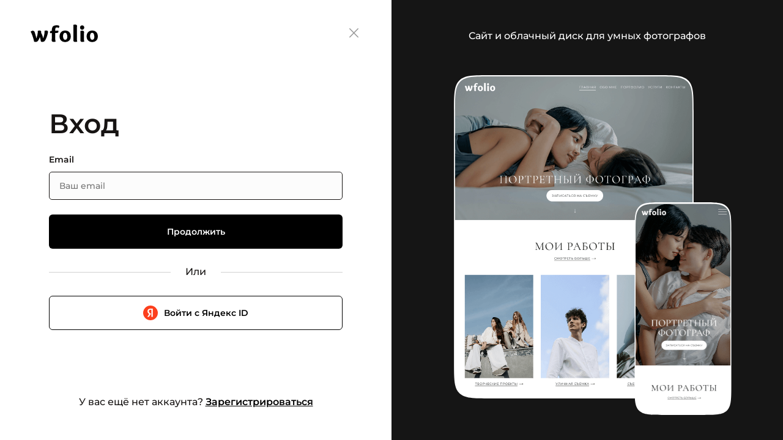

--- FILE ---
content_type: text/html; charset=utf-8
request_url: https://wfolio.ru/login
body_size: 3862
content:
<!DOCTYPE html><html lang="ru"><head><meta charset="utf-8" /><meta content="IE=edge" http-equiv="X-UA-Compatible" /><meta content="width=device-width, initial-scale=1, maximum-scale=1" name="viewport" /><meta content="telephone=no" name="format-detection" /><meta content="6831647438399naBDcf_RgUOh_rnP4aZnNCDsTt_jEiM0" name="enot" /><meta content="p1i3a84wlmluonw31i818tx7ys2xnn" name="facebook-domain-verification" /><title>Вход</title><meta name="description" content="Создайте красивый сайт на Wfolio за несколько минут. Загружайте снимки в галереи, продавайте фотографии и альбомы, продвигайте услуги в поиске, впечатляйте и привлекайте новых клиентов. Узнайте подробности на нашем сайте." /><meta name="keywords" content="wfolio, создание сайта, сайты для фотографов" /><link href="https://wfolio.ru/assets/social_preview_1200x630_ru-3b510169731c2ac4f1864e647290cddf03214608c0e8d3e034a5ba08f682762a.jpg" rel="image_src" /><link href="https://wfolio.ru/login" rel="canonical" /><meta content="wfolio" property="og:site_name" /><meta content="https://wfolio.ru/assets/social_preview_1074x480_ru-7879e775d2eb0c3b6df5b63d7d7f196aa1dd3936938baa5c2289fc9130391233.jpg" property="vk:image" /><meta content="https://wfolio.ru/assets/social_preview_1200x630_ru-3b510169731c2ac4f1864e647290cddf03214608c0e8d3e034a5ba08f682762a.jpg" property="og:image" /><meta content="https://wfolio.ru/assets/social_preview_1200x630_ru-3b510169731c2ac4f1864e647290cddf03214608c0e8d3e034a5ba08f682762a.jpg" name="twitter:image" /><meta content="600" property="og:image:width" /><meta content="315" property="og:image:height" /><meta content="summary_large_image" name="twitter:card" /><meta property="og:title" content="Вход" /><meta property="og:description" content="Создайте красивый сайт на Wfolio за несколько минут. Загружайте снимки в галереи, продавайте фотографии и альбомы, продвигайте услуги в поиске, впечатляйте и привлекайте новых клиентов. Узнайте подробности на нашем сайте." /><meta property="og:type" content="website" /><meta property="og:locale" content="ru" /><meta property="og:url" content="https://wfolio.ru/login" /><meta property="twitter:domain" content="wfolio.ru" /><meta property="twitter:url" content="https://wfolio.ru/login" /><meta property="twitter:title" content="Вход" /><meta property="twitter:description" content="Создайте красивый сайт на Wfolio за несколько минут. Загружайте снимки в галереи, продавайте фотографии и альбомы, продвигайте услуги в поиске, впечатляйте и привлекайте новых клиентов. Узнайте подробности на нашем сайте." /><link href="/assets/favicons/favicon_48-9b0143232f6809b4faa054dcb512a9a2e0eb4e2947f3f7f61072b9ad2afcc5cb.png" rel="icon" sizes="48x48" type="image/png" /><link href="/assets/favicons/favicon-86353aea3a658478b3bb187ebdd84685bfdc94e9e53b13b2174e2ac353435999.svg" rel="icon" type="image/svg+xml" /><link href="/favicon.ico" rel="icon" type="image/x-icon" /><link href="/assets/favicons/favicon_180-5f42af1e996654bc5469ea489493aa3da11e8c833fa2b1169e81ba18bc6c79af.png" rel="apple-touch-icon" sizes="180x180" /><link rel="stylesheet" href="/assets/landing/form/default-92d73cc64f5bb66975d4b414d4ee4c03624949fcbc5d6ba7169336893a1e4d53.css" media="all" /><script src="/assets/landing-11c2e270c0af9fc837996698a79a898aeff7c03578940485f386aba1f1f84596.js" async="async"></script><meta name="csrf-param" content="authenticity_token" />
<meta name="csrf-token" content="qWG9U5Xsenry5282B2eXnT4lsDyzaA90vy8bgKxMQLq8Vb0T6wm3MdqnqZKEjhl7CB0ofkUz27z9fpi7Xbi7ow" /></head><body><div class="island"><div class="island__main-container"><div class="island__header"><a class="island__logo" href="/"><img src="/assets/logo_dark-3c1da87bd0efa5bc491e29d945887b7468586daddce706e5d1b18e82d713456b.svg" /></a><a class="island__close" href="/"><i class="fal fa-xmark fa-xl"></i></a></div><div class="island__main"><h1 class="island__heading">Вход</h1><div class="alert alert--warning" id="cookies-alert" style="display: none;"><div class="alert__content">Для продолжения работы включите поддержку <strong>cookies</strong> в&nbsp;вашем браузере и&nbsp;перезагрузите эту страницу.</div></div><script>window.addEventListener("load", function() {
  if (!navigator.cookieEnabled){
    $("#cookies-alert").show();
  }
});</script><form class="form" id="new_login_form" data-autofocus="true" action="/login" accept-charset="UTF-8" method="post"><input type="hidden" name="authenticity_token" value="BVpag-hkeGg6hweiX-eUgmudkOcitdyTFyc6LmupMt26OCZZ3nhhiE3JKNmuny8QGIXenUrS1bbP4_ZdJJ4jLw" autocomplete="off" /><div class="input"><label class="input__label" for="login_form_email">Email</label><div class="input__wrapper"><input class="input__control" placeholder="Ваш email" type="email" name="login_form[email]" id="login_form_email" /></div></div><div class="form__buttons form__buttons--full"><input type="submit" name="commit" value="Продолжить" class="button" data-disable-with="Продолжить" /></div></form><div class="island__divider"><div class="island__divider-label">Или</div></div><div class="island__buttons"><div class="yandex-custom-button"><a class="button button--secondary button--yandex" id="yandex-button" data-disable-with="Загрузка…" href="https://oauth.yandex.ru/authorize?client_id=5bcd69754dd44f7682febb7376d97eb0&amp;force_confirm=no&amp;redirect_uri=https%3A%2F%2Fwfolio.ru%2Fgateway%2Foauth%2Fyandex&amp;response_type=code&amp;scope=login%3Aemail%20login%3Ainfo%20login%3Aavatar%20login%3Adefault_phone&amp;state=eyJjb3Vwb25fY29kZSI6bnVsbCwicXVlcnlfc3RyaW5nIjoiIiwicmVmZXJlcl91cmwiOm51bGwsImFwcF9sb2NhbGUiOiJydSIsInJlcXVlc3RfZG9tYWluIjoicnUiLCJ0aW1lem9uZSI6bnVsbH0%3D"><img alt="Yandex ID" class="button__icon--yandex" src="/assets/icons/yandex/default-97eafcbc4bbae2d55e667b700a8b81a47abe2dcb9b80e69d0a0b7d50f54a40f4.svg" /><span class="button__text">Войти с Яндекс ID</span></a></div></div></div><div class="island__description">У&nbsp;вас ещё нет аккаунта? <a href="/signup" class="link">Зарегистрироваться</a></div></div><div class="island__preview"><div class="island__preview-meta"><div class="island__preview-description">Сайт и&nbsp;облачный диск для умных фотографов</div></div><div class="preview"><div class="preview__desktop-container"><div class="preview__desktop"><div class="preview__image"><div class="preview__image-container" data-role="plan-preview"><img srcset="/assets/landing/form/previews/desktop/site_only_320.ru-4cea32698caddf76b8965b8a463ee6294402d797ac2e05bd6b1123ad9640eb18.png 320w, /assets/landing/form/previews/desktop/site_only_640.ru-7b7e6c1f4d00edda052477a341c3af7b0b43ddea8e8def4bfc91a7ecdc7769c0.png 640w" sizes="(min-width: 1400px) 25vw, 400px" src="/assets/landing/form/previews/desktop/site_only_320.ru-4cea32698caddf76b8965b8a463ee6294402d797ac2e05bd6b1123ad9640eb18.png" /></div></div></div></div><div class="preview__mobile-container"><div class="preview__mobile"><div class="preview__image"><div class="preview__image-container" data-role="plan-preview"><img srcset="/assets/landing/form/previews/mobile/site_only_160.ru-9ea41fe2fb81fcc4aa2661e1c46a65aafbe72b0af65e1732d3fe95974c181783.png 160w, /assets/landing/form/previews/mobile/site_only_320.ru-c2b8620e3f40aa513bfd9c8e9933631ea42d9e6fd15c21906b567a23da65caff.png 320w" sizes="(min-width: 1400px) 13vw, 160px" src="/assets/landing/form/previews/mobile/site_only_160.ru-9ea41fe2fb81fcc4aa2661e1c46a65aafbe72b0af65e1732d3fe95974c181783.png" /></div></div></div></div></div></div></div><!-- Yandex.Metrika counter -->
<script type="text/javascript" >
   (function(m,e,t,r,i,k,a){m[i]=m[i]||function(){(m[i].a=m[i].a||[]).push(arguments)};
   m[i].l=1*new Date();
   for (var j = 0; j < document.scripts.length; j++) {if (document.scripts[j].src === r) { return; }}
   k=e.createElement(t),a=e.getElementsByTagName(t)[0],k.async=1,k.src=r,a.parentNode.insertBefore(k,a)})
   (window, document, "script", "https://cdn.jsdelivr.net/npm/yandex-metrica-watch/tag.js", "ym");

   ym(43864029, "init", {
        clickmap:true,
        trackLinks:true,
        accurateTrackBounce:true,
        userParams:{"UserID":null,"user_registered":false,"user_paid":false}
   });
</script>
<noscript><div><img src="https://mc.yandex.ru/watch/43864029" style="position:absolute; left:-9999px;" alt="" /></div></noscript>
<!-- /Yandex.Metrika counter -->
<!-- Top.Mail.Ru counter -->
<script type="text/javascript">
var _tmr = window._tmr || (window._tmr = []);
_tmr.push({id: "3591742", type: "pageView", start: (new Date()).getTime()});
(function (d, w, id) {
  if (d.getElementById(id)) return;
  var ts = d.createElement("script"); ts.type = "text/javascript"; ts.async = true; ts.id = id;
  ts.src = "https://top-fwz1.mail.ru/js/code.js";
  var f = function () {var s = d.getElementsByTagName("script")[0]; s.parentNode.insertBefore(ts, s);};
  if (w.opera == "[object Opera]") { d.addEventListener("DOMContentLoaded", f, false); } else { f(); }
})(document, window, "tmr-code");
</script>
<noscript><div><img src="https://top-fwz1.mail.ru/counter?id=3591742;js=na" style="position:absolute;left:-9999px;" alt="Top.Mail.Ru" /></div></noscript>
<!-- /Top.Mail.Ru counter -->
<script type="text/javascript">!function(){var t=document.createElement("script");t.type="text/javascript",t.async=!0,t.src='https://vk.ru/js/api/openapi.js?173',t.onload=function(){VK.Retargeting.Init("VK-RTRG-398934-3jWpD"),VK.Retargeting.Hit()},document.head.appendChild(t)}();</script><noscript><img src="https://vk.ru/rtrg?p=VK-RTRG-398934-3jWpD" style="position:fixed; left:-999px;" alt=""/></noscript>
</body></html>

--- FILE ---
content_type: image/svg+xml
request_url: https://wfolio.ru/assets/landing/form/smooth_desktop_inside-4ef31365463b99536beffc3a64c412c3c5dc2f13334504fb6a82e72ecd9358f7.svg
body_size: 322
content:
<svg width="368" height="498" viewBox="0 0 368 498" fill="none" xmlns="http://www.w3.org/2000/svg">
<path d="M0 55.776C0 29.4829 0 16.3364 8.15668 8.16821C16.3134 0 29.4413 0 55.6973 0H312.303C338.559 0 351.687 0 359.843 8.16821C368 16.3364 368 29.4829 368 55.776V442.224C368 468.517 368 481.664 359.843 489.832C351.687 498 338.559 498 312.303 498H55.6973C29.4413 498 16.3134 498 8.15668 489.832C0 481.664 0 468.517 0 442.224V55.776Z" fill="black"/>
</svg>


--- FILE ---
content_type: image/svg+xml
request_url: https://wfolio.ru/assets/logo_dark-3c1da87bd0efa5bc491e29d945887b7468586daddce706e5d1b18e82d713456b.svg
body_size: 2269
content:
<svg width="110" height="29" viewBox="0 0 110 29" fill="none" xmlns="http://www.w3.org/2000/svg">
<path d="M14.2269 10.0078C15.2616 10.0078 16.0376 10.137 16.555 10.4602C17.0723 10.7834 17.331 11.3005 17.331 12.0761C17.331 12.5286 17.2663 12.9811 17.2016 13.4982C18.883 16.7946 19.9824 19.8972 20.629 22.8705C22.1164 18.2167 22.8924 14.5323 22.8924 11.753C22.8924 11.3651 22.8277 10.9773 22.7631 10.5895C23.6038 10.2017 24.4444 10.0078 25.3498 10.0078C26.3845 10.0078 27.1605 10.137 27.6778 10.4602C28.1952 10.7834 28.4538 11.3005 28.4538 12.0761C28.4538 13.5628 27.8718 15.8897 26.8372 19.1216C25.7378 22.3534 24.6384 24.745 23.5391 26.3609C22.6337 27.7829 21.211 28.4939 19.271 28.4939C18.495 28.4939 17.719 28.3647 16.943 28.1708C16.4903 25.7792 15.9083 23.2583 15.1969 20.6082C14.2916 23.0644 13.3862 25.0035 12.4162 26.4256C11.5109 27.8476 10.0882 28.5586 8.14815 28.5586C7.37213 28.5586 6.59612 28.4293 5.82011 28.2354C5.23809 25.456 4.39741 22.2241 3.10406 18.6691C1.87537 15.1141 0.840682 12.8518 0 11.8822C1.16402 10.848 2.39271 10.2663 3.6214 10.2663C4.97942 10.2663 6.01411 11.0419 6.66079 12.5286C7.82481 15.9544 8.73016 19.4448 9.50617 22.9352C10.9935 18.2813 11.7695 14.597 11.7695 11.8176C11.7695 11.4298 11.7049 11.0419 11.6402 10.6541C12.4162 10.2017 13.2569 10.0078 14.2269 10.0078Z" fill="black"/>
<path d="M47.0135 3.22087C47.0135 4.06115 46.5608 4.96607 45.7201 5.87099C45.0735 5.22461 44.2328 4.90143 43.1334 4.90143C41.9694 4.90143 41.2581 5.22461 40.8701 5.87099C40.4821 6.51736 40.288 7.55155 40.288 8.97356V10.3956C42.5514 10.3309 44.2328 10.2663 45.2675 10.0724C45.4615 10.3956 45.5261 10.9127 45.5261 11.6237C45.5261 12.464 45.2675 13.0457 44.8148 13.3689C44.3621 13.6921 43.6508 13.886 42.6808 13.886C41.5167 13.886 40.6761 13.9506 40.2234 13.9506V21.2546C40.2234 24.3572 40.4821 26.6841 40.9347 28.1708C40.094 28.3647 39.124 28.4939 38.154 28.4939C36.796 28.4939 35.8906 28.3647 35.3733 28.0415C34.856 27.7183 34.5973 27.2658 34.5973 26.5548C34.5973 26.2963 34.5973 24.6804 34.6619 21.8363C34.6619 18.9277 34.7266 16.3422 34.7266 14.0799C34.2739 14.0799 33.3039 14.1445 31.9459 14.3384C31.6872 13.6921 31.6226 13.1103 31.6226 12.5286C31.6226 11.1066 32.6572 10.3956 34.6619 10.3956C34.6619 9.23211 34.7266 8.26256 34.856 7.48691C34.9853 6.64663 35.1793 5.87099 35.5026 5.0307C35.826 4.19042 36.2786 3.54405 36.8607 3.02696C37.4427 2.50986 38.2187 2.12204 39.1887 1.79885C40.1587 1.47567 41.3227 1.34639 42.6808 1.34639C45.5908 1.28176 47.0135 1.92813 47.0135 3.22087Z" fill="black"/>
<path d="M63.1805 26.2316C61.4992 27.9122 59.2358 28.7525 56.5198 28.7525C53.739 28.7525 51.5403 27.9122 49.859 26.2316C48.1776 24.5511 47.3369 22.3534 47.3369 19.574C47.3369 16.6654 48.1776 14.3384 49.859 12.5932C51.5403 10.848 53.739 10.0078 56.5198 10.0078C59.3005 10.0078 61.4992 10.848 63.1805 12.5932C64.8619 14.3384 65.7026 16.6654 65.7026 19.574C65.7673 22.3534 64.8619 24.5511 63.1805 26.2316ZM60.0765 20.3497C60.0765 18.4106 59.7531 16.8593 59.1065 15.5665C58.4598 14.2738 57.6191 13.6274 56.5198 13.6274C55.4204 13.6274 54.5797 14.1445 53.933 15.1787C53.2864 16.2129 53.0277 17.5703 53.0277 19.2508C53.0277 20.9314 53.351 22.2888 53.933 23.3876C54.5797 24.4864 55.4204 25.0682 56.5198 25.0682C57.6838 25.0682 58.5245 24.6157 59.1711 23.7754C59.7531 22.8705 60.0765 21.7717 60.0765 20.3497Z" fill="black"/>
<path d="M72.8807 0.247559C73.8507 0.247559 74.5621 0.44147 75.1441 0.764655C75.6614 1.08784 75.9201 1.73421 75.9201 2.70377C75.9201 2.83304 75.8554 3.99651 75.7908 6.06489C75.7261 8.13328 75.6614 9.68457 75.6614 10.7188V21.1253C75.6614 24.4864 75.8554 26.8134 76.3081 28.1061C75.2734 28.4293 74.1741 28.6232 73.1394 28.6232C71.9753 28.6232 71.1347 28.4293 70.682 27.9768C70.2293 27.589 69.9706 26.9426 69.9706 26.167C69.9706 25.7792 69.9706 24.8743 70.0353 23.5169C70.1 22.1595 70.1 21.0607 70.1 20.1558V9.55529C70.1 5.93562 70.0353 2.96231 69.8413 0.700018C70.8113 0.376833 71.846 0.247559 72.8807 0.247559Z" fill="black"/>
<path d="M84.327 8.65042C83.357 8.65042 82.581 8.32723 81.8696 7.61623C81.223 6.96986 80.835 6.06494 80.835 5.03074C80.835 4.06119 81.1583 3.22091 81.8696 2.5099C82.581 1.79889 83.4217 1.47571 84.327 1.47571C85.2324 1.47571 86.0731 1.79889 86.7197 2.5099C87.3664 3.22091 87.7544 3.99655 87.7544 5.03074C87.7544 6.06494 87.3664 6.90522 86.7197 7.55159C86.0084 8.32723 85.2324 8.65042 84.327 8.65042ZM84.3917 10.2663C85.3617 10.2663 86.0731 10.4603 86.6551 10.7834C87.1724 11.1066 87.4311 11.753 87.4311 12.7226C87.4311 12.8518 87.3664 14.0153 87.3018 16.0837C87.2371 18.1521 87.1724 19.7034 87.1724 20.7375C87.1724 24.2926 87.3664 26.7488 87.8191 28.0415C86.7844 28.3647 85.6851 28.5586 84.6504 28.5586C83.4863 28.5586 82.6457 28.3647 82.193 27.9123C81.7403 27.5244 81.4816 26.8781 81.4816 26.1024C81.4816 25.7146 81.4816 24.745 81.5463 23.2584C81.611 21.7717 81.611 20.6083 81.611 19.7034C81.611 16.0837 81.5463 13.1104 81.3523 10.8481C82.2577 10.3956 83.2923 10.2663 84.3917 10.2663Z" fill="black"/>
<path d="M107.413 26.2317C105.732 27.9123 103.469 28.7525 100.753 28.7525C97.9719 28.7525 95.7732 27.9123 94.0919 26.2317C92.4105 24.5511 91.5698 22.3535 91.5698 19.5741C91.5698 16.6654 92.4105 14.3385 94.0919 12.5933C95.7732 10.8481 97.9719 10.0078 100.753 10.0078C103.533 10.0078 105.732 10.8481 107.413 12.5933C109.095 14.3385 109.935 16.6654 109.935 19.5741C109.935 22.3535 109.095 24.5511 107.413 26.2317ZM104.245 20.3497C104.245 18.4106 103.921 16.8593 103.275 15.5666C102.628 14.2739 101.787 13.6275 100.688 13.6275C99.5886 13.6275 98.748 14.1446 98.1013 15.1788C97.4546 16.213 97.1959 17.5703 97.1959 19.2509C97.1959 20.9315 97.5193 22.2888 98.1013 23.3877C98.748 24.4865 99.5886 25.0682 100.688 25.0682C101.852 25.0682 102.693 24.6158 103.339 23.7755C103.986 22.8706 104.245 21.7717 104.245 20.3497Z" fill="black"/>
</svg>


--- FILE ---
content_type: image/svg+xml
request_url: https://wfolio.ru/assets/landing/form/smooth_desktop-4b714b705e748086e1062cf01c2d56b752e33a1a3d524b10d363cb1efd5151c6.svg
body_size: 118
content:
<svg width="370" height="500" viewBox="0 0 370 500" fill="none" xmlns="http://www.w3.org/2000/svg">
<path d="M0 56C0 29.6013 0 16.402 8.20101 8.20101C16.402 0 29.6013 0 56 0H314C340.399 0 353.598 0 361.799 8.20101C370 16.402 370 29.6013 370 56V444C370 470.399 370 483.598 361.799 491.799C353.598 500 340.399 500 314 500H56C29.6013 500 16.402 500 8.20101 491.799C0 483.598 0 470.399 0 444V56Z" fill="black"/>
</svg>


--- FILE ---
content_type: image/svg+xml
request_url: https://wfolio.ru/assets/landing/form/smooth_mobile-b2a4433725040352ecf175da08a2c5deaa53d5db96b463e78ca54680c56ccf7a.svg
body_size: 97
content:
<svg width="182" height="400" viewBox="0 0 182 400" fill="none" xmlns="http://www.w3.org/2000/svg">
<path d="M0 56C0 29.6013 0 16.402 8.20101 8.20101C16.402 0 29.6013 0 56 0H126C152.399 0 165.598 0 173.799 8.20101C182 16.402 182 29.6013 182 56V344C182 370.399 182 383.598 173.799 391.799C165.598 400 152.399 400 126 400H56C29.6013 400 16.402 400 8.20101 391.799C0 383.598 0 370.399 0 344V56Z" fill="black"/>
</svg>


--- FILE ---
content_type: image/svg+xml
request_url: https://wfolio.ru/assets/landing/form/smooth_mobile_inside-78ecb6c9533191785857190a134804c009186cc92743327178bfc29a847f20cf.svg
body_size: 180
content:
<svg width="180" height="398" viewBox="0 0 180 398" fill="none" xmlns="http://www.w3.org/2000/svg">
<g clip-path="url(#clip0_5572_2841)">
<path d="M0 55.72C0 29.4533 0 16.32 8.11089 8.16C16.2218 0 29.276 0 55.3846 0H124.615C150.724 0 163.778 0 171.889 8.16C180 16.32 180 29.4533 180 55.72V342.28C180 368.547 180 381.68 171.889 389.84C163.778 398 150.724 398 124.615 398H55.3846C29.276 398 16.2218 398 8.11089 389.84C0 381.68 0 368.547 0 342.28V55.72Z" fill="black"/>
</g>
<defs>
<clipPath id="clip0_5572_2841">
<rect width="180" height="398" fill="white"/>
</clipPath>
</defs>
</svg>
